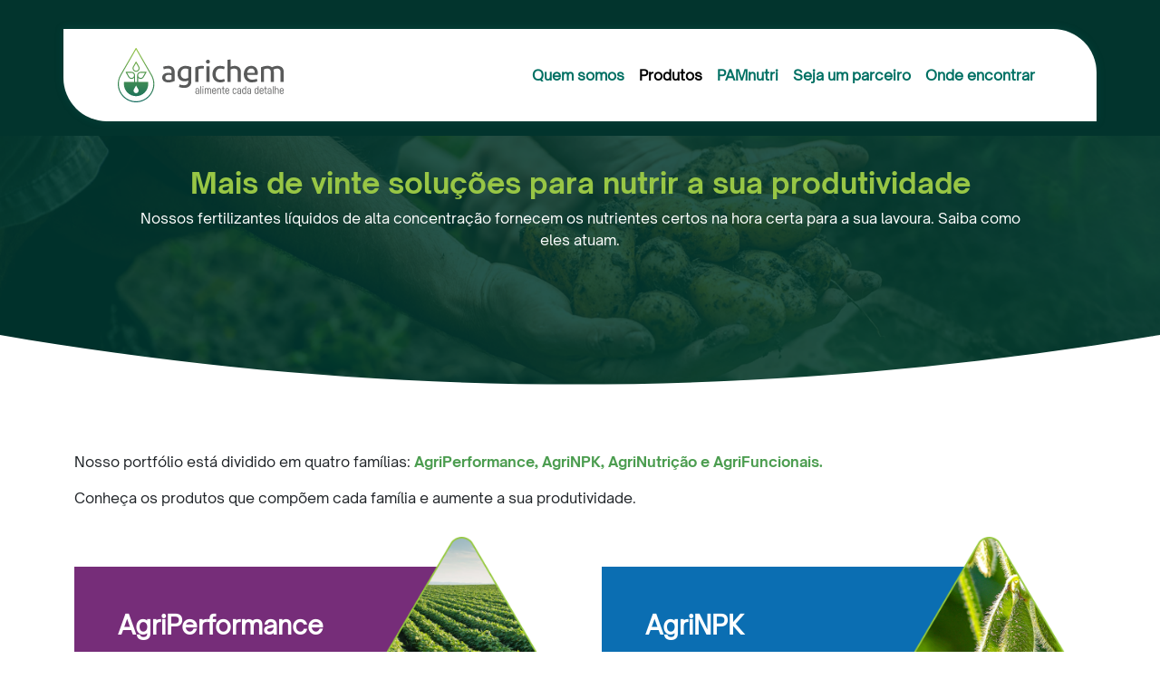

--- FILE ---
content_type: text/html; charset=UTF-8
request_url: https://www.agrichem.com.br/produtos
body_size: 6734
content:


<!-- THEME DEBUG -->
<!-- THEME HOOK: 'html' -->
<!-- FILE NAME SUGGESTIONS:
   ▪️ html--node--15.html.twig
   ▪️ html--node--%.html.twig
   ▪️ html--node.html.twig
   ✅ html.html.twig
-->
<!-- BEGIN OUTPUT from 'themes/contrib/bootstrap5/templates/layout/html.html.twig' -->

<!DOCTYPE html>
<html lang="pt-br" dir="ltr" class="h-100">
  <head>
    <meta charset="utf-8" />
<script>(function(w,d,s,l,i){w[l]=w[l]||[];w[l].push({'gtm.start':
new Date().getTime(),event:'gtm.js'});var f=d.getElementsByTagName(s)[0],
j=d.createElement(s),dl=l!='dataLayer'?'&amp;l='+l:'';j.async=true;j.src=
'https://www.googletagmanager.com/gtm.js?id='+i+dl;f.parentNode.insertBefore(j,f);
})(window,document,'script','dataLayer','GTM-WJ63DC97');
</script>
<meta name="description" content="Nossos fertilizantes líquidos de alta concentração fornecem os nutrientes certos na hora certa para a sua lavoura. Saiba como eles atuam." />
<meta name="abstract" content="Nossos fertilizantes líquidos de alta concentração fornecem os nutrientes certos na hora certa para a sua lavoura. Saiba como eles atuam." />
<meta name="keywords" content="Adubos, Fertilizantes, Químicos, Cultivo, Tecnologia" />
<link rel="canonical" href="http://www.agrichem.com.br/produtos" />
<meta name="robots" content="max-image-preview:large" />
<link rel="image_src" href="/themes/custom/agrichem/metatags.png" />
<meta name="Generator" content="Drupal 11 (https://www.drupal.org)" />
<meta name="MobileOptimized" content="width" />
<meta name="HandheldFriendly" content="true" />
<meta name="viewport" content="width=device-width, initial-scale=1.0" />
<link rel="icon" href="/themes/custom/agrichem/favicon.ico" type="image/vnd.microsoft.icon" />
<meta name="adopt-website-id" content="e21f55d5-1c41-4476-969c-006a9ee5a1ea" />
<script src="//tag.goadopt.io/injector.js?website_code=e21f55d5-1c41-4476-969c-006a9ee5a1ea" class="adopt-injector"></script>

    <title>Produtos | Agrichem</title>
    <link rel="stylesheet" media="all" href="/core/themes/stable9/css/system/components/align.module.css?t3imvr" />
<link rel="stylesheet" media="all" href="/core/themes/stable9/css/system/components/container-inline.module.css?t3imvr" />
<link rel="stylesheet" media="all" href="/core/themes/stable9/css/system/components/clearfix.module.css?t3imvr" />
<link rel="stylesheet" media="all" href="/core/themes/stable9/css/system/components/hidden.module.css?t3imvr" />
<link rel="stylesheet" media="all" href="/core/themes/stable9/css/system/components/item-list.module.css?t3imvr" />
<link rel="stylesheet" media="all" href="/core/themes/stable9/css/system/components/js.module.css?t3imvr" />
<link rel="stylesheet" media="all" href="/core/themes/stable9/css/system/components/position-container.module.css?t3imvr" />
<link rel="stylesheet" media="all" href="/core/themes/stable9/css/system/components/reset-appearance.module.css?t3imvr" />
<link rel="stylesheet" media="all" href="/core/themes/stable9/css/views/views.module.css?t3imvr" />
<link rel="stylesheet" media="all" href="/modules/contrib/paragraphs/css/paragraphs.unpublished.css?t3imvr" />
<link rel="stylesheet" media="all" href="/core/themes/stable9/css/core/assets/vendor/normalize-css/normalize.css?t3imvr" />
<link rel="stylesheet" media="all" href="/themes/contrib/bootstrap5/css/components/action-links.css?t3imvr" />
<link rel="stylesheet" media="all" href="/themes/contrib/bootstrap5/css/components/breadcrumb.css?t3imvr" />
<link rel="stylesheet" media="all" href="/themes/contrib/bootstrap5/css/components/container-inline.css?t3imvr" />
<link rel="stylesheet" media="all" href="/themes/contrib/bootstrap5/css/components/details.css?t3imvr" />
<link rel="stylesheet" media="all" href="/themes/contrib/bootstrap5/css/components/exposed-filters.css?t3imvr" />
<link rel="stylesheet" media="all" href="/themes/contrib/bootstrap5/css/components/field.css?t3imvr" />
<link rel="stylesheet" media="all" href="/themes/contrib/bootstrap5/css/components/form.css?t3imvr" />
<link rel="stylesheet" media="all" href="/themes/contrib/bootstrap5/css/components/icons.css?t3imvr" />
<link rel="stylesheet" media="all" href="/themes/contrib/bootstrap5/css/components/inline-form.css?t3imvr" />
<link rel="stylesheet" media="all" href="/themes/contrib/bootstrap5/css/components/item-list.css?t3imvr" />
<link rel="stylesheet" media="all" href="/themes/contrib/bootstrap5/css/components/links.css?t3imvr" />
<link rel="stylesheet" media="all" href="/themes/contrib/bootstrap5/css/components/menu.css?t3imvr" />
<link rel="stylesheet" media="all" href="/themes/contrib/bootstrap5/css/components/more-link.css?t3imvr" />
<link rel="stylesheet" media="all" href="/themes/contrib/bootstrap5/css/components/pager.css?t3imvr" />
<link rel="stylesheet" media="all" href="/themes/contrib/bootstrap5/css/components/tabledrag.css?t3imvr" />
<link rel="stylesheet" media="all" href="/themes/contrib/bootstrap5/css/components/tableselect.css?t3imvr" />
<link rel="stylesheet" media="all" href="/themes/contrib/bootstrap5/css/components/tablesort.css?t3imvr" />
<link rel="stylesheet" media="all" href="/themes/contrib/bootstrap5/css/components/textarea.css?t3imvr" />
<link rel="stylesheet" media="all" href="/themes/contrib/bootstrap5/css/components/ui-dialog.css?t3imvr" />
<link rel="stylesheet" media="all" href="/themes/contrib/bootstrap5/css/components/messages.css?t3imvr" />
<link rel="stylesheet" media="all" href="/themes/contrib/bootstrap5/css/components/node.css?t3imvr" />
<link rel="stylesheet" media="all" href="/themes/custom/agrichem/css/style.css?t3imvr" />
<link rel="stylesheet" media="all" href="https://unpkg.com/@phosphor-icons/web@2.1.1/src/thin/style.css" />
<link rel="stylesheet" media="all" href="https://unpkg.com/@phosphor-icons/web@2.1.1/src/light/style.css" />
<link rel="stylesheet" media="all" href="https://unpkg.com/@phosphor-icons/web@2.1.1/src/regular/style.css" />
<link rel="stylesheet" media="all" href="https://unpkg.com/@phosphor-icons/web@2.1.1/src/bold/style.css" />
<link rel="stylesheet" media="all" href="https://unpkg.com/@phosphor-icons/web@2.1.1/src/fill/style.css" />
<link rel="stylesheet" media="all" href="https://unpkg.com/@phosphor-icons/web@2.1.1/src/duotone/style.css" />

    
  </head>
  <body class="path-node page-node-type-pagina   d-flex flex-column h-100">
        <div class="visually-hidden-focusable skip-link p-3 container">
      <a href="#main-content" class="p-2">
        Pular para o conteúdo principal
      </a>
    </div>
    <noscript><iframe src="https://www.googletagmanager.com/ns.html?id=GTM-WJ63DC97" height="0" width="0" style="display:none;visibility:hidden;"></iframe>
</noscript>
    

<!-- THEME DEBUG -->
<!-- THEME HOOK: 'off_canvas_page_wrapper' -->
<!-- BEGIN OUTPUT from 'themes/contrib/bootstrap5/templates/content/off-canvas-page-wrapper.html.twig' -->
  <div class="dialog-off-canvas-main-canvas d-flex flex-column h-100" data-off-canvas-main-canvas>
    

<!-- THEME DEBUG -->
<!-- THEME HOOK: 'page' -->
<!-- FILE NAME SUGGESTIONS:
   ▪️ page--node--15.html.twig
   ▪️ page--node--%.html.twig
   ▪️ page--node.html.twig
   ✅ page.html.twig
-->
<!-- 💡 BEGIN CUSTOM TEMPLATE OUTPUT from 'themes/custom/agrichem/templates/layout/page.html.twig' -->


<header>
	

<!-- THEME DEBUG -->
<!-- THEME HOOK: 'region' -->
<!-- FILE NAME SUGGESTIONS:
   ▪️ region--header.html.twig
   ✅ region.html.twig
-->
<!-- BEGIN OUTPUT from 'themes/contrib/bootstrap5/templates/layout/region.html.twig' -->
  <div class="region region-header">
    

<!-- THEME DEBUG -->
<!-- THEME HOOK: 'block' -->
<!-- FILE NAME SUGGESTIONS:
   ▪️ block--agrichem-customtags.html.twig
   ▪️ block--block-content--d857440c-438c-4bee-98d5-747538175197.html.twig
   ▪️ block--block-content--id-view--agrichem-customtags--full.html.twig
   ▪️ block--block-content--id--agrichem-customtags.html.twig
   ▪️ block--block-content--view-type--basic--full.html.twig
   ▪️ block--block-content--type--basic.html.twig
   ▪️ block--block-content--view--full.html.twig
   ▪️ block--block-content.html.twig
   ✅ block.html.twig
-->
<!-- BEGIN OUTPUT from 'themes/contrib/bootstrap5/templates/block/block.html.twig' -->
<div id="block-agrichem-customtags" class="block block-block-content block-block-contentd857440c-438c-4bee-98d5-747538175197">
  
    
      

<!-- THEME DEBUG -->
<!-- THEME HOOK: 'field' -->
<!-- FILE NAME SUGGESTIONS:
   ▪️ field--block-content--body--basic.html.twig
   ▪️ field--block-content--body.html.twig
   ▪️ field--block-content--basic.html.twig
   ▪️ field--body.html.twig
   ✅ field--text-with-summary.html.twig
   ▪️ field.html.twig
-->
<!-- BEGIN OUTPUT from 'themes/contrib/bootstrap5/templates/field/field--text-with-summary.html.twig' -->

            <div class="clearfix text-formatted field field--name-body field--type-text-with-summary field--label-hidden field__item"><style>
.whatsapp-button { display: none; }
</style>

<script>

        function adicionarMetaTag() {
            // Cria a meta tag
            var metaTagCSP = document.createElement('meta');
            metaTagCSP.setAttribute('http-equiv', 'Content-Security-Policy');
            metaTagCSP.setAttribute('content', 'upgrade-insecure-requests');

            // Adiciona a meta tag ao head da página
            document.head.appendChild(metaTagCSP);

            var metaTagGoogle = document.createElement('meta');
            metaTagGoogle.name = 'google-site-verification';
            metaTagGoogle.content = '3-UzIUoyNfoB-xOke8yILkbuW3KC7vkFWZu0pVHLHKY';

            // Adiciona a tag ao head do documento
            document.head.appendChild(metaTagGoogle);
        }

document.addEventListener('DOMContentLoaded', function() {
   adicionarMetaTag();
});


        
</script></div>
      
<!-- END OUTPUT from 'themes/contrib/bootstrap5/templates/field/field--text-with-summary.html.twig' -->


  </div>

<!-- END OUTPUT from 'themes/contrib/bootstrap5/templates/block/block.html.twig' -->


  </div>

<!-- END OUTPUT from 'themes/contrib/bootstrap5/templates/layout/region.html.twig' -->



			<nav class="navbar navbar-expand-lg container navbar-light text-dark ">
			<div class="container d-flex">
				

<!-- THEME DEBUG -->
<!-- THEME HOOK: 'region' -->
<!-- FILE NAME SUGGESTIONS:
   ▪️ region--nav-branding.html.twig
   ✅ region.html.twig
-->
<!-- BEGIN OUTPUT from 'themes/contrib/bootstrap5/templates/layout/region.html.twig' -->
  <div class="region region-nav-branding">
    

<!-- THEME DEBUG -->
<!-- THEME HOOK: 'block' -->
<!-- FILE NAME SUGGESTIONS:
   ▪️ block--agrichem-branding.html.twig
   ✅ block--system-branding-block.html.twig
   ▪️ block--system.html.twig
   ▪️ block.html.twig
-->
<!-- BEGIN OUTPUT from 'themes/contrib/bootstrap5/templates/block/block--system-branding-block.html.twig' -->
<div id="block-agrichem-branding" class="block block-system block-system-branding-block">
  
    
  <div class="navbar-brand d-flex align-items-center">

    <a href="/" title="Início" rel="home" class="site-logo d-block">
    <img src="/themes/custom/agrichem/logo.svg" alt="Início" fetchpriority="high" />
  </a>
  
  <div>
    
      </div>
</div>
</div>

<!-- END OUTPUT from 'themes/contrib/bootstrap5/templates/block/block--system-branding-block.html.twig' -->


  </div>

<!-- END OUTPUT from 'themes/contrib/bootstrap5/templates/layout/region.html.twig' -->



									<button class="navbar-toggler collapsed" type="button" data-bs-toggle="collapse" data-bs-target="#navbarSupportedContent" aria-controls="navbarSupportedContent" aria-expanded="false" aria-label="Toggle navigation">
						<span class="navbar-toggler-icon"></span>
					</button>

					<div class="collapse navbar-collapse justify-content-md-end" id="navbarSupportedContent">
						

<!-- THEME DEBUG -->
<!-- THEME HOOK: 'region' -->
<!-- FILE NAME SUGGESTIONS:
   ▪️ region--nav-main.html.twig
   ✅ region.html.twig
-->
<!-- BEGIN OUTPUT from 'themes/contrib/bootstrap5/templates/layout/region.html.twig' -->
  <div class="region region-nav-main">
    

<!-- THEME DEBUG -->
<!-- THEME HOOK: 'block' -->
<!-- FILE NAME SUGGESTIONS:
   ▪️ block--agrichem-main-navigation.html.twig
   ▪️ block--system-menu-block--main.html.twig
   ✅ block--system-menu-block.html.twig
   ▪️ block--system.html.twig
   ▪️ block.html.twig
-->
<!-- BEGIN OUTPUT from 'themes/contrib/bootstrap5/templates/block/block--system-menu-block.html.twig' -->
<nav role="navigation" aria-labelledby="block-agrichem-main-navigation-menu" id="block-agrichem-main-navigation" class="block block-menu navigation menu--main">
            
  <h5 class="visually-hidden" id="block-agrichem-main-navigation-menu">Navegação principal</h5>
  

        

<!-- THEME DEBUG -->
<!-- THEME HOOK: 'menu__main' -->
<!-- FILE NAME SUGGESTIONS:
   ✅ menu--main.html.twig
   ▪️ menu--nav-main.html.twig
   ▪️ menu--main--nav-main.html.twig
   ✅ menu--main.html.twig
   ▪️ menu.html.twig
-->
<!-- BEGIN OUTPUT from 'themes/contrib/bootstrap5/templates/navigation/menu--main.html.twig' -->

            <ul data-block="nav_main" class="navbar-nav justify-content-end flex-wrap nav-level-0">
                    <li class="nav-item">
          <a href="/quem-somos" class="nav-link" data-drupal-link-system-path="node/8">Quem somos</a>
      </li>

                    <li class="nav-item">
          <a href="/produtos" class="nav-link active is-active" data-drupal-link-system-path="node/15" aria-current="page">Produtos</a>
      </li>

                    <li class="nav-item">
          <a href="/pamnutri" class="nav-link" data-drupal-link-system-path="node/4">PAMnutri</a>
      </li>

                    <li class="nav-item">
          <a href="/seja-um-parceiro" class="nav-link" data-drupal-link-system-path="node/6">Seja um parceiro</a>
      </li>

                    <li class="nav-item">
          <a href="/onde-encontrar" class="nav-link" data-drupal-link-system-path="node/11">Onde encontrar</a>
      </li>

        </ul>
  



<!-- END OUTPUT from 'themes/contrib/bootstrap5/templates/navigation/menu--main.html.twig' -->


  </nav>

<!-- END OUTPUT from 'themes/contrib/bootstrap5/templates/block/block--system-menu-block.html.twig' -->


  </div>

<!-- END OUTPUT from 'themes/contrib/bootstrap5/templates/layout/region.html.twig' -->


						
					</div>
							</div>
		</nav>
	
</header>

<main role="main">
	<a id="main-content" tabindex="-1"></a>
	

<!-- THEME DEBUG -->
<!-- THEME HOOK: 'region' -->
<!-- FILE NAME SUGGESTIONS:
   ▪️ region--content.html.twig
   ✅ region.html.twig
-->
<!-- BEGIN OUTPUT from 'themes/contrib/bootstrap5/templates/layout/region.html.twig' -->
  <div class="region region-content">
    

<!-- THEME DEBUG -->
<!-- THEME HOOK: 'block' -->
<!-- FILE NAME SUGGESTIONS:
   ▪️ block--agrichem-messages.html.twig
   ✅ block--system-messages-block.html.twig
   ▪️ block--system.html.twig
   ▪️ block.html.twig
-->
<!-- BEGIN OUTPUT from 'core/themes/stable9/templates/block/block--system-messages-block.html.twig' -->
<div data-drupal-messages-fallback class="hidden"></div>

<!-- END OUTPUT from 'core/themes/stable9/templates/block/block--system-messages-block.html.twig' -->



<!-- THEME DEBUG -->
<!-- THEME HOOK: 'block' -->
<!-- FILE NAME SUGGESTIONS:
   ▪️ block--agrichem-page-title.html.twig
   ▪️ block--page-title-block.html.twig
   ▪️ block--core.html.twig
   ✅ block.html.twig
-->
<!-- BEGIN OUTPUT from 'themes/contrib/bootstrap5/templates/block/block.html.twig' -->
<div id="block-agrichem-page-title" class="block block-core block-page-title-block">
  
    
      

<!-- THEME DEBUG -->
<!-- THEME HOOK: 'page_title' -->
<!-- BEGIN OUTPUT from 'themes/contrib/bootstrap5/templates/content/page-title.html.twig' -->

<h1>

<!-- THEME DEBUG -->
<!-- THEME HOOK: 'field' -->
<!-- FILE NAME SUGGESTIONS:
   ▪️ field--node--title--pagina.html.twig
   ✅ field--node--title.html.twig
   ▪️ field--node--pagina.html.twig
   ▪️ field--title.html.twig
   ▪️ field--string.html.twig
   ▪️ field.html.twig
-->
<!-- BEGIN OUTPUT from 'themes/contrib/bootstrap5/templates/field/field--node--title.html.twig' -->
<span class="field field--name-title field--type-string field--label-hidden">Produtos</span>

<!-- END OUTPUT from 'themes/contrib/bootstrap5/templates/field/field--node--title.html.twig' -->

</h1>


<!-- END OUTPUT from 'themes/contrib/bootstrap5/templates/content/page-title.html.twig' -->


  </div>

<!-- END OUTPUT from 'themes/contrib/bootstrap5/templates/block/block.html.twig' -->



<!-- THEME DEBUG -->
<!-- THEME HOOK: 'block' -->
<!-- FILE NAME SUGGESTIONS:
   ▪️ block--agrichem-content.html.twig
   ▪️ block--system-main-block.html.twig
   ▪️ block--system.html.twig
   ✅ block.html.twig
-->
<!-- BEGIN OUTPUT from 'themes/contrib/bootstrap5/templates/block/block.html.twig' -->
<div id="block-agrichem-content" class="block block-system block-system-main-block">
  
    
      

<!-- THEME DEBUG -->
<!-- THEME HOOK: 'node' -->
<!-- FILE NAME SUGGESTIONS:
   ▪️ node--15--full.html.twig
   ▪️ node--15.html.twig
   ▪️ node--pagina--full.html.twig
   ▪️ node--pagina.html.twig
   ▪️ node--full.html.twig
   ✅ node.html.twig
-->
<!-- BEGIN OUTPUT from 'themes/contrib/bootstrap5/templates/content/node.html.twig' -->

<article class="node node--type-pagina node--view-mode-full">

  
    

  
  <div class="node__content">
    

<!-- THEME DEBUG -->
<!-- THEME HOOK: 'links__node' -->
<!-- FILE NAME SUGGESTIONS:
   ✅ links--node.html.twig
   ✅ links--node.html.twig
   ▪️ links.html.twig
-->
<!-- BEGIN OUTPUT from 'themes/contrib/bootstrap5/templates/content/links--node.html.twig' -->

<!-- END OUTPUT from 'themes/contrib/bootstrap5/templates/content/links--node.html.twig' -->



<!-- THEME DEBUG -->
<!-- THEME HOOK: 'field' -->
<!-- FILE NAME SUGGESTIONS:
   ▪️ field--node--field-bloco--pagina.html.twig
   ▪️ field--node--field-bloco.html.twig
   ▪️ field--node--pagina.html.twig
   ▪️ field--field-bloco.html.twig
   ▪️ field--entity-reference-revisions.html.twig
   ✅ field.html.twig
-->
<!-- BEGIN OUTPUT from 'themes/contrib/bootstrap5/templates/field/field.html.twig' -->

      <div class="field field--name-field-bloco field--type-entity-reference-revisions field--label-hidden field__items">
              <div class="field__item">

<!-- THEME DEBUG -->
<!-- THEME HOOK: 'paragraph' -->
<!-- FILE NAME SUGGESTIONS:
   ▪️ paragraph--testeira--default.html.twig
   ✅ paragraph--testeira.html.twig
   ▪️ paragraph--default.html.twig
   ▪️ paragraph.html.twig
-->
<!-- 💡 BEGIN CUSTOM TEMPLATE OUTPUT from 'themes/custom/agrichem/templates/paragraph/paragraph--testeira.html.twig' -->

					
<div class="testeira mb-5 paragraph paragraph--type--testeira paragraph--view-mode-- " style="background-image: url(/sites/default/files/2024-01/testeira_produtos_1.png);">
	<div class="container">
		<div class="row d-flex align-items-center">
			<div class="col-xl-12 col-lg-12 col-md-12 col-sm-12 col-12">
									<h2 class="titulo text-center">Mais de vinte soluções para nutrir a sua produtividade</h2>
				
									<p class="subtitulo text-center">Nossos fertilizantes líquidos de alta concentração fornecem os nutrientes certos na hora certa para a sua lavoura. Saiba como eles atuam.</p>
							</div>
		</div>
	</div>
</div>

<!-- END CUSTOM TEMPLATE OUTPUT from 'themes/custom/agrichem/templates/paragraph/paragraph--testeira.html.twig' -->

</div>
              <div class="field__item">

<!-- THEME DEBUG -->
<!-- THEME HOOK: 'paragraph' -->
<!-- FILE NAME SUGGESTIONS:
   ▪️ paragraph--texto--default.html.twig
   ✅ paragraph--texto.html.twig
   ▪️ paragraph--default.html.twig
   ▪️ paragraph.html.twig
-->
<!-- 💡 BEGIN CUSTOM TEMPLATE OUTPUT from 'themes/custom/agrichem/templates/paragraph/paragraph--texto.html.twig' -->

<div class="paragraph paragraph--type--texto paragraph--view-mode--">
	<div class="container">
		<div class="row bloco-texto">
			<div class="col-xxl-12 col-lg-12 col-md-12 col-sm-12 col-12 mb-5">
									<p>Nosso portfólio está dividido em quatro famílias: <strong>AgriPerformance, AgriNPK, AgriNutrição e AgriFuncionais.&nbsp;</strong></p><p>Conheça os produtos que compõem cada família e aumente a sua produtividade.</p>
							</div>
		</div>
	</div>
</div>

<!-- END CUSTOM TEMPLATE OUTPUT from 'themes/custom/agrichem/templates/paragraph/paragraph--texto.html.twig' -->

</div>
              <div class="field__item">

<!-- THEME DEBUG -->
<!-- THEME HOOK: 'paragraph' -->
<!-- FILE NAME SUGGESTIONS:
   ▪️ paragraph--visualizacoes--default.html.twig
   ▪️ paragraph--visualizacoes.html.twig
   ▪️ paragraph--default.html.twig
   ✅ paragraph.html.twig
-->
<!-- BEGIN OUTPUT from 'modules/contrib/paragraphs/templates/paragraph.html.twig' -->
  <div class="paragraph paragraph--type--visualizacoes paragraph--view-mode--default">
          

<!-- THEME DEBUG -->
<!-- THEME HOOK: 'field' -->
<!-- FILE NAME SUGGESTIONS:
   ▪️ field--paragraph--field-visualizacao--visualizacoes.html.twig
   ▪️ field--paragraph--field-visualizacao.html.twig
   ▪️ field--paragraph--visualizacoes.html.twig
   ▪️ field--field-visualizacao.html.twig
   ▪️ field--viewsreference.html.twig
   ✅ field.html.twig
-->
<!-- BEGIN OUTPUT from 'themes/contrib/bootstrap5/templates/field/field.html.twig' -->

            <div class="field field--name-field-visualizacao field--type-viewsreference field--label-hidden field__item">

<!-- THEME DEBUG -->
<!-- THEME HOOK: 'container' -->
<!-- BEGIN OUTPUT from 'themes/contrib/bootstrap5/templates/form/container.html.twig' -->
<div class="views-element-container">

<!-- THEME DEBUG -->
<!-- THEME HOOK: 'views_view' -->
<!-- BEGIN OUTPUT from 'themes/contrib/bootstrap5/templates/views/views-view.html.twig' -->
<div class="container gx-0 view view-produtos view-id-produtos view-display-id-bloco_produtos js-view-dom-id-81e3b8c452398d034f8cf17bd221ec704cf83ad6eb32660b1a17f2e498e1fec1">
  
    
      
      <div class="view-content">
      

<!-- THEME DEBUG -->
<!-- THEME HOOK: 'views_bootstrap_grid' -->
<!-- FILE NAME SUGGESTIONS:
   ▪️ views-bootstrap-grid--produtos--bloco-produtos.html.twig
   ▪️ views-bootstrap-grid--bloco-produtos.html.twig
   ▪️ views-bootstrap-grid--produtos.html.twig
   ✅ views-bootstrap-grid.html.twig
-->
<!-- BEGIN OUTPUT from 'modules/contrib/views_bootstrap/templates/views-bootstrap-grid.html.twig' -->
<div id="views-bootstrap-produtos-bloco-produtos"  class="grid views-view-grid row">
          <div class="col-12 col-sm-12 col-md-12 col-lg-6 col-xl-6 col-xxl-6">

<!-- THEME DEBUG -->
<!-- THEME HOOK: 'node' -->
<!-- FILE NAME SUGGESTIONS:
   ▪️ node--view--produtos--bloco-produtos.html.twig
   ▪️ node--view--produtos.html.twig
   ▪️ node--16--teaser.html.twig
   ▪️ node--16.html.twig
   ✅ node--produto--teaser.html.twig
   ▪️ node--produto.html.twig
   ▪️ node--teaser.html.twig
   ▪️ node.html.twig
-->
<!-- 💡 BEGIN CUSTOM TEMPLATE OUTPUT from 'themes/custom/agrichem/templates/content/node--produto--teaser.html.twig' -->

<article class="node node--type--produto node--view-mode--teaser">
	<div class="container produto-teaser">
		<div class="texto p-md-5 p-4" style="background-color:#762D79; ">

							<h3 class="titulo">

<!-- THEME DEBUG -->
<!-- THEME HOOK: 'field' -->
<!-- FILE NAME SUGGESTIONS:
   ▪️ field--node--title--produto.html.twig
   ✅ field--node--title.html.twig
   ▪️ field--node--produto.html.twig
   ▪️ field--title.html.twig
   ▪️ field--string.html.twig
   ▪️ field.html.twig
-->
<!-- BEGIN OUTPUT from 'themes/contrib/bootstrap5/templates/field/field--node--title.html.twig' -->
<span class="field field--name-title field--type-string field--label-hidden">AgriPerformance</span>

<!-- END OUTPUT from 'themes/contrib/bootstrap5/templates/field/field--node--title.html.twig' -->

</h3>
			
							<div class="mb-3">Força máxima para a sua lavoura!</div>
			
			<a href="/produtos/agriperformance" class="btn botao m-0">Conheça</a>
		</div>
		<div class="imagem">
															<img src="/sites/default/files/2024-01/gt_agriperformance.png" class="img-fluid" alt="Imagem de uma gota">
					</div>
	</div>
</article>

<!-- END CUSTOM TEMPLATE OUTPUT from 'themes/custom/agrichem/templates/content/node--produto--teaser.html.twig' -->

</div>
          <div class="col-12 col-sm-12 col-md-12 col-lg-6 col-xl-6 col-xxl-6">

<!-- THEME DEBUG -->
<!-- THEME HOOK: 'node' -->
<!-- FILE NAME SUGGESTIONS:
   ▪️ node--view--produtos--bloco-produtos.html.twig
   ▪️ node--view--produtos.html.twig
   ▪️ node--9--teaser.html.twig
   ▪️ node--9.html.twig
   ✅ node--produto--teaser.html.twig
   ▪️ node--produto.html.twig
   ▪️ node--teaser.html.twig
   ▪️ node.html.twig
-->
<!-- 💡 BEGIN CUSTOM TEMPLATE OUTPUT from 'themes/custom/agrichem/templates/content/node--produto--teaser.html.twig' -->

<article class="node node--type--produto node--view-mode--teaser">
	<div class="container produto-teaser">
		<div class="texto p-md-5 p-4" style="background-color:#0B6EB2; ">

							<h3 class="titulo">

<!-- THEME DEBUG -->
<!-- THEME HOOK: 'field' -->
<!-- FILE NAME SUGGESTIONS:
   ▪️ field--node--title--produto.html.twig
   ✅ field--node--title.html.twig
   ▪️ field--node--produto.html.twig
   ▪️ field--title.html.twig
   ▪️ field--string.html.twig
   ▪️ field.html.twig
-->
<!-- BEGIN OUTPUT from 'themes/contrib/bootstrap5/templates/field/field--node--title.html.twig' -->
<span class="field field--name-title field--type-string field--label-hidden">AgriNPK</span>

<!-- END OUTPUT from 'themes/contrib/bootstrap5/templates/field/field--node--title.html.twig' -->

</h3>
			
							<div class="mb-3">Nutrição quando a planta mais precisa</div>
			
			<a href="/produtos/agrinpk" class="btn botao m-0">Conheça</a>
		</div>
		<div class="imagem">
															<img src="/sites/default/files/2024-01/gt_agrinpk.png" class="img-fluid" alt="Imagem de uma gota">
					</div>
	</div>
</article>

<!-- END CUSTOM TEMPLATE OUTPUT from 'themes/custom/agrichem/templates/content/node--produto--teaser.html.twig' -->

</div>
          <div class="col-12 col-sm-12 col-md-12 col-lg-6 col-xl-6 col-xxl-6">

<!-- THEME DEBUG -->
<!-- THEME HOOK: 'node' -->
<!-- FILE NAME SUGGESTIONS:
   ▪️ node--view--produtos--bloco-produtos.html.twig
   ▪️ node--view--produtos.html.twig
   ▪️ node--13--teaser.html.twig
   ▪️ node--13.html.twig
   ✅ node--produto--teaser.html.twig
   ▪️ node--produto.html.twig
   ▪️ node--teaser.html.twig
   ▪️ node.html.twig
-->
<!-- 💡 BEGIN CUSTOM TEMPLATE OUTPUT from 'themes/custom/agrichem/templates/content/node--produto--teaser.html.twig' -->

<article class="node node--type--produto node--view-mode--teaser">
	<div class="container produto-teaser">
		<div class="texto p-md-5 p-4" style="background-color:#EE7B00; ">

							<h3 class="titulo">

<!-- THEME DEBUG -->
<!-- THEME HOOK: 'field' -->
<!-- FILE NAME SUGGESTIONS:
   ▪️ field--node--title--produto.html.twig
   ✅ field--node--title.html.twig
   ▪️ field--node--produto.html.twig
   ▪️ field--title.html.twig
   ▪️ field--string.html.twig
   ▪️ field.html.twig
-->
<!-- BEGIN OUTPUT from 'themes/contrib/bootstrap5/templates/field/field--node--title.html.twig' -->
<span class="field field--name-title field--type-string field--label-hidden">AgriNutrição</span>

<!-- END OUTPUT from 'themes/contrib/bootstrap5/templates/field/field--node--title.html.twig' -->

</h3>
			
							<div class="mb-3">Nutrição precisa para máxima absorção!</div>
			
			<a href="/produtos/agrinutricao" class="btn botao m-0">Conheça</a>
		</div>
		<div class="imagem">
															<img src="/sites/default/files/2024-01/gt_agrinutricao.png" class="img-fluid" alt="Imagem de uma gota">
					</div>
	</div>
</article>

<!-- END CUSTOM TEMPLATE OUTPUT from 'themes/custom/agrichem/templates/content/node--produto--teaser.html.twig' -->

</div>
          <div class="col-12 col-sm-12 col-md-12 col-lg-6 col-xl-6 col-xxl-6">

<!-- THEME DEBUG -->
<!-- THEME HOOK: 'node' -->
<!-- FILE NAME SUGGESTIONS:
   ▪️ node--view--produtos--bloco-produtos.html.twig
   ▪️ node--view--produtos.html.twig
   ▪️ node--17--teaser.html.twig
   ▪️ node--17.html.twig
   ✅ node--produto--teaser.html.twig
   ▪️ node--produto.html.twig
   ▪️ node--teaser.html.twig
   ▪️ node.html.twig
-->
<!-- 💡 BEGIN CUSTOM TEMPLATE OUTPUT from 'themes/custom/agrichem/templates/content/node--produto--teaser.html.twig' -->

<article class="node node--type--produto node--view-mode--teaser">
	<div class="container produto-teaser">
		<div class="texto p-md-5 p-4" style="background-color:#955418; ">

							<h3 class="titulo">

<!-- THEME DEBUG -->
<!-- THEME HOOK: 'field' -->
<!-- FILE NAME SUGGESTIONS:
   ▪️ field--node--title--produto.html.twig
   ✅ field--node--title.html.twig
   ▪️ field--node--produto.html.twig
   ▪️ field--title.html.twig
   ▪️ field--string.html.twig
   ▪️ field.html.twig
-->
<!-- BEGIN OUTPUT from 'themes/contrib/bootstrap5/templates/field/field--node--title.html.twig' -->
<span class="field field--name-title field--type-string field--label-hidden">AgriFuncionais</span>

<!-- END OUTPUT from 'themes/contrib/bootstrap5/templates/field/field--node--title.html.twig' -->

</h3>
			
							<div class="mb-3">Tecnologia certa para cada aplicação</div>
			
			<a href="/produtos/agrifuncionais" class="btn botao m-0">Conheça</a>
		</div>
		<div class="imagem">
															<img src="/sites/default/files/2024-01/gt_agrifuncionais.png" class="img-fluid" alt="Imagem de uma gota">
					</div>
	</div>
</article>

<!-- END CUSTOM TEMPLATE OUTPUT from 'themes/custom/agrichem/templates/content/node--produto--teaser.html.twig' -->

</div>
    </div>

<!-- END OUTPUT from 'modules/contrib/views_bootstrap/templates/views-bootstrap-grid.html.twig' -->


    </div>
  
          </div>

<!-- END OUTPUT from 'themes/contrib/bootstrap5/templates/views/views-view.html.twig' -->

</div>

<!-- END OUTPUT from 'themes/contrib/bootstrap5/templates/form/container.html.twig' -->

</div>
      
<!-- END OUTPUT from 'themes/contrib/bootstrap5/templates/field/field.html.twig' -->


      </div>

<!-- END OUTPUT from 'modules/contrib/paragraphs/templates/paragraph.html.twig' -->

</div>
              <div class="field__item">

<!-- THEME DEBUG -->
<!-- THEME HOOK: 'paragraph' -->
<!-- FILE NAME SUGGESTIONS:
   ▪️ paragraph--botao--default.html.twig
   ✅ paragraph--botao.html.twig
   ▪️ paragraph--default.html.twig
   ▪️ paragraph.html.twig
-->
<!-- 💡 BEGIN CUSTOM TEMPLATE OUTPUT from 'themes/custom/agrichem/templates/paragraph/paragraph--botao.html.twig' -->

<div class="container">
	<div class="row my-5">
		<div class="col-xxl-12 col-lg-12 col-md-12 col-sm-12 col-12">
			<div class="text-center bloco-botao">
															<a href="https://www.agrichem.com.br/sites/default/files/2025-12/Agrichem-Portfolio-de-Produtos-2025_0.pdf" target="_blank" class="btn botao">
							BAIXAR PORTFÓLIO COMPLETO
						</a>
												</div>
		</div>
	</div>
</div>

<!-- END CUSTOM TEMPLATE OUTPUT from 'themes/custom/agrichem/templates/paragraph/paragraph--botao.html.twig' -->

</div>
          </div>
  
<!-- END OUTPUT from 'themes/contrib/bootstrap5/templates/field/field.html.twig' -->


  </div>

</article>

<!-- END OUTPUT from 'themes/contrib/bootstrap5/templates/content/node.html.twig' -->


  </div>

<!-- END OUTPUT from 'themes/contrib/bootstrap5/templates/block/block.html.twig' -->


  </div>

<!-- END OUTPUT from 'themes/contrib/bootstrap5/templates/layout/region.html.twig' -->


</main>

<footer class="  footer-dark text-light bg-primary">
	<div class="container">
		<div class="row">
							<div class="col-xl-4 col-lg-4 col-md-4 col-sm-12 col-12">
					

<!-- THEME DEBUG -->
<!-- THEME HOOK: 'region' -->
<!-- FILE NAME SUGGESTIONS:
   ▪️ region--bottom-first.html.twig
   ✅ region.html.twig
-->
<!-- BEGIN OUTPUT from 'themes/contrib/bootstrap5/templates/layout/region.html.twig' -->
  <div class="region region-bottom-first">
    

<!-- THEME DEBUG -->
<!-- THEME HOOK: 'block' -->
<!-- FILE NAME SUGGESTIONS:
   ▪️ block--agrichem-redessociais.html.twig
   ▪️ block--block-content--8cb43b0d-6b45-462c-b703-ce8edab56543.html.twig
   ▪️ block--block-content--id-view--agrichem-redessociais--full.html.twig
   ▪️ block--block-content--id--agrichem-redessociais.html.twig
   ▪️ block--block-content--view-type--basic--full.html.twig
   ▪️ block--block-content--type--basic.html.twig
   ▪️ block--block-content--view--full.html.twig
   ▪️ block--block-content.html.twig
   ✅ block.html.twig
-->
<!-- BEGIN OUTPUT from 'themes/contrib/bootstrap5/templates/block/block.html.twig' -->
<div id="block-agrichem-redessociais" class="block block-block-content block-block-content8cb43b0d-6b45-462c-b703-ce8edab56543">
  
    
      

<!-- THEME DEBUG -->
<!-- THEME HOOK: 'field' -->
<!-- FILE NAME SUGGESTIONS:
   ▪️ field--block-content--body--basic.html.twig
   ▪️ field--block-content--body.html.twig
   ▪️ field--block-content--basic.html.twig
   ▪️ field--body.html.twig
   ✅ field--text-with-summary.html.twig
   ▪️ field.html.twig
-->
<!-- BEGIN OUTPUT from 'themes/contrib/bootstrap5/templates/field/field--text-with-summary.html.twig' -->

            <div class="clearfix text-formatted field field--name-body field--type-text-with-summary field--label-hidden field__item"><div class="row redes-sociais">
    <div class="col-12 mb-3">
        <ul class="d-flex justify-content-md-start justify-content-center">
            <li>
                <a href="https://www.instagram.com/agrichembrasil/" target="_blank" rel="noopener noreferrer">
                    <i class="ph ph-instagram-logo"></i>
                </a>
            </li>
            <li>
                <a href="https://www.facebook.com/agrichembrasil" target="_blank" rel="noopener noreferrer">
                    <i class="ph ph-facebook-logo"></i>
                </a>
            </li>
            <li>
                <a href="https://www.linkedin.com/company/agrichemdobrasil/" target="_blank" rel="noopener noreferrer">
                    <i class="ph ph-linkedin-logo"></i>
                </a>
            </li>
        </ul>
    </div>
</div>
<div class="row nutrien">
    <div class="col-12">
        <a href="https://nutrien.com.br" target="_blank" rel="noopener noreferrer">
            <p class="text-md-start text-center">
                Agrichem é uma marca da Nutrien®
            </p>
        </a>
    </div>
</div></div>
      
<!-- END OUTPUT from 'themes/contrib/bootstrap5/templates/field/field--text-with-summary.html.twig' -->


  </div>

<!-- END OUTPUT from 'themes/contrib/bootstrap5/templates/block/block.html.twig' -->


  </div>

<!-- END OUTPUT from 'themes/contrib/bootstrap5/templates/layout/region.html.twig' -->


				</div>
										<div class="col-xl-4 col-lg-4 col-md-4 col-sm-12 col-12">
					

<!-- THEME DEBUG -->
<!-- THEME HOOK: 'region' -->
<!-- FILE NAME SUGGESTIONS:
   ▪️ region--bottom-second.html.twig
   ✅ region.html.twig
-->
<!-- BEGIN OUTPUT from 'themes/contrib/bootstrap5/templates/layout/region.html.twig' -->
  <div class="region region-bottom-second">
    

<!-- THEME DEBUG -->
<!-- THEME HOOK: 'block' -->
<!-- FILE NAME SUGGESTIONS:
   ▪️ block--agrichem-enderecos.html.twig
   ▪️ block--block-content--df2c58fd-5aeb-49af-80e0-47224396b554.html.twig
   ▪️ block--block-content--id-view--agrichem-enderecos--full.html.twig
   ▪️ block--block-content--id--agrichem-enderecos.html.twig
   ▪️ block--block-content--view-type--basic--full.html.twig
   ▪️ block--block-content--type--basic.html.twig
   ▪️ block--block-content--view--full.html.twig
   ▪️ block--block-content.html.twig
   ✅ block.html.twig
-->
<!-- BEGIN OUTPUT from 'themes/contrib/bootstrap5/templates/block/block.html.twig' -->
<div id="block-agrichem-enderecos" class="block block-block-content block-block-contentdf2c58fd-5aeb-49af-80e0-47224396b554">
  
    
      

<!-- THEME DEBUG -->
<!-- THEME HOOK: 'field' -->
<!-- FILE NAME SUGGESTIONS:
   ▪️ field--block-content--body--basic.html.twig
   ▪️ field--block-content--body.html.twig
   ▪️ field--block-content--basic.html.twig
   ▪️ field--body.html.twig
   ✅ field--text-with-summary.html.twig
   ▪️ field.html.twig
-->
<!-- BEGIN OUTPUT from 'themes/contrib/bootstrap5/templates/field/field--text-with-summary.html.twig' -->

            <div class="clearfix text-formatted field field--name-body field--type-text-with-summary field--label-hidden field__item"><div class="row enderecos">
    <div class="col-12">
        <p class="fw-bold mb-0">
            Escritório
        </p>
        <p class="mt-3 mb-2">
             Berrini 500<br>
             Praça Professor José Lannes, 40 – 14º andar - Cidade Monções - São Paulo/SP<br>
             CEP: 04571-100
        </p>
        <p class="fw-bold mb-0">
            Fábrica
        </p>
        <p class="mt-3">
            Rua Uruguai, 1876<br />
            Pq. Ind. Quito Junqueira – Ribeirão Preto/SP<br />
            CEP 14075-330
        </p>
    </div>
</div></div>
      
<!-- END OUTPUT from 'themes/contrib/bootstrap5/templates/field/field--text-with-summary.html.twig' -->


  </div>

<!-- END OUTPUT from 'themes/contrib/bootstrap5/templates/block/block.html.twig' -->


  </div>

<!-- END OUTPUT from 'themes/contrib/bootstrap5/templates/layout/region.html.twig' -->


				</div>
										<div class="col-xl-4 col-lg-4 col-md-4 col-sm-12 col-12">
					

<!-- THEME DEBUG -->
<!-- THEME HOOK: 'region' -->
<!-- FILE NAME SUGGESTIONS:
   ▪️ region--bottom-third.html.twig
   ✅ region.html.twig
-->
<!-- BEGIN OUTPUT from 'themes/contrib/bootstrap5/templates/layout/region.html.twig' -->
  <div class="region region-bottom-third">
    

<!-- THEME DEBUG -->
<!-- THEME HOOK: 'block' -->
<!-- FILE NAME SUGGESTIONS:
   ▪️ block--agrichem-rodape.html.twig
   ▪️ block--system-menu-block--footer.html.twig
   ✅ block--system-menu-block.html.twig
   ▪️ block--system.html.twig
   ▪️ block.html.twig
-->
<!-- BEGIN OUTPUT from 'themes/contrib/bootstrap5/templates/block/block--system-menu-block.html.twig' -->
<nav role="navigation" aria-labelledby="block-agrichem-rodape-menu" id="block-agrichem-rodape" class="block block-menu navigation menu--footer">
            
  <h5 class="visually-hidden" id="block-agrichem-rodape-menu">Rodapé</h5>
  

        

<!-- THEME DEBUG -->
<!-- THEME HOOK: 'menu__footer' -->
<!-- FILE NAME SUGGESTIONS:
   ▪️ menu--footer.html.twig
   ▪️ menu--bottom-third.html.twig
   ▪️ menu--footer--bottom-third.html.twig
   ✅ menu.html.twig
-->
<!-- BEGIN OUTPUT from 'themes/contrib/bootstrap5/templates/navigation/menu.html.twig' -->

              <ul data-block="bottom_third" class="nav navbar-nav">
                    <li class="nav-item">
        <a href="/podcast-e-webserie" class="nav-link" data-drupal-link-system-path="node/10">Podcast e websérie</a>
              </li>
                <li class="nav-item">
        <a href="/trabalhe-conosco" class="nav-link" data-drupal-link-system-path="node/5">Trabalhe conosco</a>
              </li>
                <li class="nav-item">
        <a href="/fichas-com-dados-de-seguranca" class="nav-link" data-drupal-link-system-path="node/19">Fichas com Dados de Segurança</a>
              </li>
        </ul>
  


<!-- END OUTPUT from 'themes/contrib/bootstrap5/templates/navigation/menu.html.twig' -->


  </nav>

<!-- END OUTPUT from 'themes/contrib/bootstrap5/templates/block/block--system-menu-block.html.twig' -->



<!-- THEME DEBUG -->
<!-- THEME HOOK: 'block' -->
<!-- FILE NAME SUGGESTIONS:
   ▪️ block--agrichem-privacidade.html.twig
   ▪️ block--block-content--f200a0aa-b0a2-41a4-aa02-e7069ca2c8e8.html.twig
   ▪️ block--block-content--id-view--agrichem-privacidade--full.html.twig
   ▪️ block--block-content--id--agrichem-privacidade.html.twig
   ▪️ block--block-content--view-type--basic--full.html.twig
   ▪️ block--block-content--type--basic.html.twig
   ▪️ block--block-content--view--full.html.twig
   ▪️ block--block-content.html.twig
   ✅ block.html.twig
-->
<!-- BEGIN OUTPUT from 'themes/contrib/bootstrap5/templates/block/block.html.twig' -->
<div id="block-agrichem-privacidade" class="block block-block-content block-block-contentf200a0aa-b0a2-41a4-aa02-e7069ca2c8e8">
  
    
      

<!-- THEME DEBUG -->
<!-- THEME HOOK: 'field' -->
<!-- FILE NAME SUGGESTIONS:
   ▪️ field--block-content--body--basic.html.twig
   ▪️ field--block-content--body.html.twig
   ▪️ field--block-content--basic.html.twig
   ▪️ field--body.html.twig
   ✅ field--text-with-summary.html.twig
   ▪️ field.html.twig
-->
<!-- BEGIN OUTPUT from 'themes/contrib/bootstrap5/templates/field/field--text-with-summary.html.twig' -->

            <div class="clearfix text-formatted field field--name-body field--type-text-with-summary field--label-hidden field__item"><style>
  a.privacidade {
    font-weight: bold;
  }
  a.privacidade:hover,
  a.privacidade:focus {
    color: rgb(161, 203, 86) !important;
  }
</style>
<div class="row enderecos">
    <div class="col-12">
        <p class="fw-bold mb-0">
            Privacidade
        </p>
        <p class="mt-3" style="margin-bottom: -10px;" class="privacidade">
            <a href="https://nutrien.com.br/declaracao-de-privacidade-e-cookies-da-nutrien" class="privacidade">Declaração de Privacidade e Cookies</a><br />
        </p>
        <p class="mt-3" style="margin-bottom: -10px;">
            <a href="https://nutrien.com.br/termos-de-uso" class="privacidade">Termos de Uso</a><br>
        </p>
        <p class="mt-3">
            <a href="javascript:void" onclick="window.sendAdoptCommand('open')" class="privacidade">Mostrar aviso de cookies</a>
        </p>
    </div>
</div></div>
      
<!-- END OUTPUT from 'themes/contrib/bootstrap5/templates/field/field--text-with-summary.html.twig' -->


  </div>

<!-- END OUTPUT from 'themes/contrib/bootstrap5/templates/block/block.html.twig' -->


  </div>

<!-- END OUTPUT from 'themes/contrib/bootstrap5/templates/layout/region.html.twig' -->


				</div>
					</div>
		<div class="row">
							

<!-- THEME DEBUG -->
<!-- THEME HOOK: 'region' -->
<!-- FILE NAME SUGGESTIONS:
   ▪️ region--footer.html.twig
   ✅ region.html.twig
-->
<!-- BEGIN OUTPUT from 'themes/contrib/bootstrap5/templates/layout/region.html.twig' -->
  <div class="region region-footer">
    

<!-- THEME DEBUG -->
<!-- THEME HOOK: 'block' -->
<!-- FILE NAME SUGGESTIONS:
   ▪️ block--agrichem-innova.html.twig
   ▪️ block--block-content--8e0e9e0d-f109-4c00-a668-97e24b9f38fc.html.twig
   ▪️ block--block-content--id-view--agrichem-innova--full.html.twig
   ▪️ block--block-content--id--agrichem-innova.html.twig
   ▪️ block--block-content--view-type--basic--full.html.twig
   ▪️ block--block-content--type--basic.html.twig
   ▪️ block--block-content--view--full.html.twig
   ▪️ block--block-content.html.twig
   ✅ block.html.twig
-->
<!-- BEGIN OUTPUT from 'themes/contrib/bootstrap5/templates/block/block.html.twig' -->
<div id="block-agrichem-innova" class="block block-block-content block-block-content8e0e9e0d-f109-4c00-a668-97e24b9f38fc">
  
    
      

<!-- THEME DEBUG -->
<!-- THEME HOOK: 'field' -->
<!-- FILE NAME SUGGESTIONS:
   ▪️ field--block-content--body--basic.html.twig
   ▪️ field--block-content--body.html.twig
   ▪️ field--block-content--basic.html.twig
   ▪️ field--body.html.twig
   ✅ field--text-with-summary.html.twig
   ▪️ field.html.twig
-->
<!-- BEGIN OUTPUT from 'themes/contrib/bootstrap5/templates/field/field--text-with-summary.html.twig' -->

            <div class="clearfix text-formatted field field--name-body field--type-text-with-summary field--label-hidden field__item"><div class="row g-0 agencia">
    <div class="col-xxl-12 col-xl-11 col-lg-11 col-md-12 col-sm-12 col-5">
        <p class="text-center text-lg-end mt-5 mb-0">
            <a href="https://underthesun.ag/" target="_blank" rel="noopener noreferrer">
                Desenvolvido por Under the Sun
            </a>
        </p>
    </div>
</div>
<script>
    /* Array.from(document.querySelectorAll('ul.nav.navbar-nav li:last-child')).forEach(e => e.innerHTML = '<a href="javascript:void" onclick="window.sendAdoptCommand(\'open\')">Mostrar aviso de cookies</a>'); */
</script>
</div>
      
<!-- END OUTPUT from 'themes/contrib/bootstrap5/templates/field/field--text-with-summary.html.twig' -->


  </div>

<!-- END OUTPUT from 'themes/contrib/bootstrap5/templates/block/block.html.twig' -->


  </div>

<!-- END OUTPUT from 'themes/contrib/bootstrap5/templates/layout/region.html.twig' -->


					</div>
		<div class="row">
			<a class="whatsapp-button" href="https://wa.me/551154000021" target="_blank" rel="noreferrer">
				<div class="d-flex align-items-center">
					<i class="fab fa-whatsapp"></i>
					<p class="mb-0">Fale com um especialista!</p>
				</div>
			</a>
		</div>
	</div>
</footer>

<!-- END CUSTOM TEMPLATE OUTPUT from 'themes/custom/agrichem/templates/layout/page.html.twig' -->


  </div>

<!-- END OUTPUT from 'themes/contrib/bootstrap5/templates/content/off-canvas-page-wrapper.html.twig' -->


    
    <script src="/themes/custom/agrichem/js/script.js?t3imvr"></script>
<script src="/themes/contrib/bootstrap5/dist/bootstrap/5.3.8/dist/js/bootstrap.bundle.js?v=5.3.8"></script>

  </body>
</html>

<!-- END OUTPUT from 'themes/contrib/bootstrap5/templates/layout/html.html.twig' -->



--- FILE ---
content_type: text/javascript
request_url: https://www.agrichem.com.br/themes/custom/agrichem/js/script.js?t3imvr
body_size: 205
content:
(Drupal => {
  Drupal.behaviors.autocompleteRemoveTid = {
    attach: context => {
      // Remove TID's onload.
      Drupal.autocompleteRemoveTid.removeTid(context);

      // Remove TID's onchange.
      context.querySelectorAll(".form-autocomplete").forEach(element => {
        element.addEventListener("change", () => {
          Drupal.autocompleteRemoveTid.removeTid(context);
        });
      })
    }
  };

  Drupal.autocompleteRemoveTid = {
    removeTid: context => {
      context.querySelectorAll(".form-autocomplete").forEach(element => {
        let val = element.value;
        const match = val.match(/\(([0-9]+)\)$/);
        if (match) {
          element.value = val.replace(" " + match[0], "");
        }
      });
    }
  };
})(Drupal);

--- FILE ---
content_type: image/svg+xml
request_url: https://www.agrichem.com.br/themes/custom/agrichem/logo.svg
body_size: 23539
content:
<?xml version="1.0" encoding="UTF-8" standalone="no"?>
<!DOCTYPE svg PUBLIC "-//W3C//DTD SVG 1.1//EN" "http://www.w3.org/Graphics/SVG/1.1/DTD/svg11.dtd">
<svg width="100%" height="100%" viewBox="0 0 183 60" version="1.1" xmlns="http://www.w3.org/2000/svg" xmlns:xlink="http://www.w3.org/1999/xlink" xml:space="preserve" xmlns:serif="http://www.serif.com/" style="fill-rule:evenodd;clip-rule:evenodd;stroke-linejoin:round;stroke-miterlimit:2;">
    <g transform="matrix(1,0,0,1,-314.504,0)">
        <g id="logo" transform="matrix(2.21198,0,0,1.77827,317.391,89.5629)">
            <rect x="-1.305" y="-50.365" width="82.731" height="33.741" style="fill:none;"/>
            <clipPath id="_clip1">
                <rect x="-1.305" y="-50.365" width="82.731" height="33.741"/>
            </clipPath>
            <g clip-path="url(#_clip1)">
                <g transform="matrix(0.452083,0,0,0.562344,1416.88,169.521)">
                    <g transform="matrix(1,0,0,1,-3212.14,-429.836)">
                        <path d="M164.867,85.279L164.866,89.45L164.173,89.45L164.173,88.883C163.793,89.333 163.233,89.593 162.645,89.593C161.597,89.593 160.719,88.771 160.649,87.726C160.649,87.71 160.648,87.694 160.648,87.678C160.648,86.669 161.479,85.839 162.487,85.839C162.56,85.839 162.633,85.843 162.705,85.852C163.22,85.834 163.721,86.026 164.092,86.384L164.092,85.3C164.092,84.467 163.665,83.9 162.833,83.9C162.808,83.898 162.784,83.898 162.759,83.898C162.124,83.898 161.601,84.42 161.601,85.056C161.601,85.099 161.603,85.141 161.608,85.184L161.608,85.323L160.834,85.323L160.834,85.162C160.832,85.125 160.831,85.089 160.831,85.052C160.831,84.013 161.685,83.159 162.724,83.159C162.761,83.159 162.797,83.16 162.834,83.162C162.859,83.161 162.885,83.161 162.91,83.161C163.987,83.161 164.873,84.047 164.873,85.124C164.873,85.175 164.871,85.227 164.867,85.279ZM164.128,87.731C164.133,87.682 164.136,87.632 164.136,87.583C164.136,86.844 163.528,86.235 162.788,86.235C162.049,86.235 161.44,86.844 161.44,87.583C161.44,88.322 162.049,88.931 162.788,88.931C162.834,88.936 162.881,88.939 162.928,88.939C163.586,88.939 164.128,88.397 164.128,87.739L164.128,87.731ZM167.154,81.018L167.154,89.451L166.38,89.451L166.38,81.018L167.154,81.018ZM169.557,82.081L168.657,82.081L168.657,81.075L169.557,81.075L169.557,82.081ZM169.488,89.45L168.714,89.45L168.714,83.296L169.488,83.296L169.488,89.45ZM174.121,85.17C174.121,84.37 173.74,83.898 172.966,83.898C172.266,83.898 171.857,84.372 171.822,85.17L171.822,89.45L171.048,89.45L171.048,83.3L171.764,83.3L171.764,83.913C172.052,83.421 172.594,83.13 173.164,83.161C173.761,83.127 174.329,83.431 174.631,83.947C174.935,83.421 175.516,83.115 176.121,83.161C176.148,83.16 176.176,83.159 176.203,83.159C177.182,83.159 177.987,83.964 177.987,84.943C177.987,84.993 177.985,85.043 177.981,85.093L177.981,89.45L177.207,89.45L177.207,85.17C177.207,84.37 176.807,83.898 176.052,83.898C175.324,83.898 174.908,84.398 174.908,85.228L174.896,85.228L174.896,89.45L174.122,89.45L174.121,85.17ZM183.547,85.308L183.547,86.57L180.093,86.57L180.093,87.4C180.088,87.446 180.086,87.492 180.086,87.538C180.086,88.257 180.677,88.847 181.395,88.847C181.415,88.847 181.436,88.847 181.456,88.846C181.498,88.85 181.54,88.852 181.582,88.852C182.255,88.852 182.809,88.299 182.809,87.625C182.809,87.604 182.808,87.583 182.807,87.562L182.807,87.462L183.581,87.462L183.581,87.578C183.582,87.602 183.582,87.625 183.582,87.649C183.582,88.719 182.702,89.599 181.632,89.599C181.573,89.599 181.514,89.596 181.455,89.591C181.416,89.593 181.378,89.594 181.339,89.594C180.228,89.594 179.313,88.68 179.313,87.568C179.313,87.522 179.315,87.475 179.318,87.428L179.318,85.32C179.317,85.296 179.317,85.273 179.317,85.249C179.317,84.089 180.272,83.134 181.432,83.134C182.592,83.134 183.547,84.089 183.547,85.249C183.547,85.269 183.547,85.289 183.547,85.308ZM180.092,85.852L182.772,85.852L182.772,85.331C182.774,85.303 182.775,85.275 182.775,85.247C182.775,84.511 182.168,83.904 181.432,83.904C180.695,83.904 180.089,84.511 180.089,85.247C180.089,85.279 180.09,85.311 180.092,85.343L180.092,85.852ZM188.203,85.32C188.203,84.429 187.764,83.897 186.933,83.897C186.147,83.897 185.708,84.418 185.674,85.262L185.674,89.45L184.9,89.45L184.9,83.301L185.616,83.301L185.616,83.96C185.909,83.439 186.475,83.128 187.072,83.16C187.091,83.159 187.109,83.159 187.128,83.159C188.148,83.159 188.988,83.999 188.988,85.019C188.988,85.082 188.984,85.145 188.978,85.208L188.978,89.453L188.204,89.453L188.203,85.32ZM191.565,84.001L191.565,87.901C191.563,87.925 191.561,87.95 191.561,87.974C191.561,88.379 191.895,88.712 192.299,88.712C192.313,88.712 192.326,88.712 192.339,88.711L192.778,88.711L192.778,89.451L192.212,89.451C192.187,89.452 192.163,89.453 192.138,89.453C191.398,89.453 190.79,88.845 190.79,88.105C190.79,88.087 190.79,88.069 190.791,88.051L190.791,84.001L189.891,84.001L189.891,83.295L190.791,83.295L190.791,81.41L191.565,81.41L191.565,83.296L192.79,83.296L192.79,84.002L191.565,84.001ZM197.965,85.308L197.965,86.57L194.511,86.57L194.511,87.4C194.506,87.446 194.504,87.492 194.504,87.538C194.504,88.257 195.095,88.847 195.813,88.847C195.833,88.847 195.854,88.847 195.874,88.846C195.916,88.85 195.958,88.852 196,88.852C196.673,88.852 197.227,88.299 197.227,87.625C197.227,87.604 197.226,87.583 197.225,87.562L197.225,87.462L197.999,87.462L197.999,87.578C198,87.602 198,87.625 198,87.649C198,88.719 197.12,89.599 196.05,89.599C195.991,89.599 195.932,89.596 195.873,89.591C195.834,89.593 195.796,89.594 195.757,89.594C194.646,89.594 193.731,88.68 193.731,87.568C193.731,87.522 193.733,87.475 193.736,87.428L193.736,85.32C193.735,85.296 193.735,85.273 193.735,85.249C193.735,84.089 194.69,83.134 195.85,83.134C197.01,83.134 197.965,84.089 197.965,85.249C197.965,85.269 197.965,85.289 197.965,85.308ZM194.51,85.852L197.19,85.852L197.19,85.331C197.192,85.303 197.193,85.275 197.193,85.247C197.193,84.511 196.586,83.904 195.85,83.904C195.113,83.904 194.507,84.511 194.507,85.247C194.507,85.279 194.508,85.311 194.51,85.343L194.51,85.852ZM205.174,85.17C205.176,85.145 205.176,85.119 205.176,85.094C205.176,84.436 204.635,83.894 203.976,83.894C203.944,83.894 203.912,83.895 203.88,83.898C203.048,83.898 202.598,84.476 202.598,85.344L202.598,87.4C202.59,87.457 202.586,87.515 202.586,87.572C202.586,88.271 203.161,88.846 203.86,88.846C203.867,88.846 203.873,88.846 203.88,88.846C203.914,88.849 203.948,88.85 203.982,88.85C204.65,88.85 205.199,88.301 205.199,87.633C205.199,87.61 205.198,87.586 205.197,87.562L205.197,87.469L205.971,87.469L205.971,87.569C205.972,87.595 205.973,87.622 205.973,87.648C205.973,88.712 205.097,89.588 204.033,89.588C203.982,89.588 203.931,89.586 203.88,89.582C203.855,89.583 203.829,89.583 203.804,89.583C202.714,89.583 201.816,88.686 201.816,87.595C201.816,87.537 201.819,87.478 201.824,87.419L201.824,85.32C201.818,85.259 201.816,85.198 201.816,85.137C201.816,84.05 202.71,83.155 203.798,83.155C203.825,83.155 203.853,83.156 203.88,83.157C203.929,83.153 203.979,83.151 204.028,83.151C205.082,83.151 205.949,84.018 205.949,85.072C205.949,85.097 205.949,85.122 205.948,85.147L205.948,85.247L205.174,85.247L205.174,85.17ZM211.139,85.274L211.139,89.45L210.439,89.45L210.439,88.883C210.059,89.332 209.5,89.592 208.912,89.592C207.865,89.592 206.986,88.77 206.916,87.726C206.916,87.71 206.915,87.694 206.915,87.678C206.915,86.669 207.746,85.839 208.754,85.839C208.827,85.839 208.9,85.843 208.972,85.852C209.487,85.834 209.988,86.026 210.359,86.384L210.359,85.3C210.359,84.467 209.932,83.9 209.1,83.9C209.075,83.898 209.051,83.898 209.026,83.898C208.391,83.898 207.868,84.42 207.868,85.056C207.868,85.099 207.87,85.141 207.875,85.184L207.875,85.323L207.101,85.323L207.101,85.162C207.099,85.125 207.098,85.089 207.098,85.052C207.098,84.013 207.952,83.159 208.991,83.159C209.028,83.159 209.064,83.16 209.101,83.162C209.126,83.161 209.152,83.161 209.177,83.161C210.254,83.161 211.14,84.047 211.14,85.124C211.14,85.175 211.138,85.227 211.134,85.279L211.139,85.274ZM210.395,87.731C210.4,87.682 210.403,87.632 210.403,87.583C210.403,86.844 209.795,86.235 209.055,86.235C208.316,86.235 207.707,86.844 207.707,87.583C207.707,88.322 208.316,88.931 209.055,88.931C209.101,88.936 209.148,88.939 209.195,88.939C209.853,88.939 210.395,88.397 210.395,87.739L210.395,87.731ZM215.883,83.777L215.883,81.017L216.657,81.017L216.657,89.45L215.945,89.45L215.945,88.802C215.645,89.32 215.076,89.626 214.478,89.589C214.47,89.589 214.463,89.589 214.455,89.589C213.372,89.589 212.482,88.698 212.482,87.616C212.482,87.553 212.485,87.489 212.491,87.426L212.491,85.32C212.485,85.257 212.482,85.193 212.482,85.13C212.482,84.048 213.372,83.157 214.455,83.157C214.463,83.157 214.47,83.157 214.478,83.157C215.019,83.12 215.545,83.353 215.883,83.777ZM215.887,85.297C215.892,85.252 215.894,85.206 215.894,85.16C215.894,84.467 215.324,83.896 214.63,83.896C214.614,83.896 214.597,83.896 214.581,83.897C214.566,83.896 214.551,83.896 214.535,83.896C213.832,83.896 213.253,84.475 213.253,85.178C213.253,85.233 213.257,85.288 213.264,85.343L213.264,87.402C213.257,87.457 213.253,87.512 213.253,87.567C213.253,88.27 213.832,88.849 214.535,88.849C214.551,88.849 214.566,88.849 214.581,88.848C214.6,88.849 214.618,88.849 214.637,88.849C215.327,88.849 215.895,88.281 215.895,87.591C215.895,87.543 215.892,87.496 215.887,87.448L215.887,85.297ZM222.111,85.274L222.111,89.45L221.418,89.45L221.418,88.883C221.038,89.332 220.479,89.592 219.891,89.592C218.844,89.592 217.965,88.77 217.895,87.726C217.895,87.71 217.894,87.694 217.894,87.678C217.894,86.669 218.725,85.839 219.733,85.839C219.806,85.839 219.879,85.843 219.951,85.852C220.466,85.834 220.967,86.026 221.338,86.384L221.338,85.3C221.338,84.467 220.911,83.9 220.079,83.9C220.054,83.898 220.03,83.898 220.005,83.898C219.37,83.898 218.847,84.42 218.847,85.056C218.847,85.099 218.849,85.141 218.854,85.184L218.854,85.323L218.08,85.323L218.08,85.162C218.078,85.125 218.077,85.089 218.077,85.052C218.077,84.013 218.931,83.159 219.97,83.159C220.007,83.159 220.043,83.16 220.08,83.162C220.105,83.161 220.131,83.161 220.156,83.161C221.233,83.161 222.119,84.047 222.119,85.124C222.119,85.175 222.117,85.227 222.113,85.279L222.111,85.274ZM221.374,87.731C221.379,87.682 221.382,87.632 221.382,87.583C221.382,86.844 220.774,86.235 220.034,86.235C219.295,86.235 218.686,86.844 218.686,87.583C218.686,88.322 219.295,88.931 220.034,88.931C220.08,88.936 220.127,88.939 220.174,88.939C220.832,88.939 221.374,88.397 221.374,87.739L221.374,87.731ZM229.527,83.782L229.527,81.017L230.301,81.017L230.301,89.45L229.585,89.45L229.585,88.802C229.285,89.32 228.716,89.626 228.118,89.589C228.11,89.589 228.103,89.589 228.095,89.589C227.012,89.589 226.122,88.698 226.122,87.616C226.122,87.553 226.125,87.489 226.131,87.426L226.131,85.32C226.125,85.257 226.122,85.193 226.122,85.13C226.122,84.048 227.012,83.157 228.095,83.157C228.103,83.157 228.11,83.157 228.118,83.157C228.662,83.12 229.189,83.354 229.527,83.782ZM229.527,85.297C229.532,85.252 229.534,85.206 229.534,85.16C229.534,84.467 228.964,83.896 228.27,83.896C228.254,83.896 228.237,83.896 228.221,83.897C228.206,83.896 228.191,83.896 228.175,83.896C227.472,83.896 226.893,84.475 226.893,85.178C226.893,85.233 226.897,85.288 226.904,85.343L226.904,87.402C226.897,87.457 226.893,87.512 226.893,87.567C226.893,88.27 227.472,88.849 228.175,88.849C228.191,88.849 228.206,88.849 228.221,88.848C228.24,88.849 228.258,88.849 228.277,88.849C228.967,88.849 229.535,88.281 229.535,87.591C229.535,87.543 229.532,87.496 229.527,87.448L229.527,85.297ZM235.915,85.308L235.916,86.57L232.462,86.57L232.462,87.4C232.457,87.446 232.455,87.492 232.455,87.538C232.455,88.257 233.046,88.847 233.764,88.847C233.784,88.847 233.805,88.847 233.825,88.846C233.867,88.85 233.909,88.852 233.951,88.852C234.624,88.852 235.178,88.299 235.178,87.625C235.178,87.604 235.177,87.583 235.176,87.562L235.176,87.462L235.95,87.462L235.95,87.578C235.951,87.602 235.951,87.625 235.951,87.649C235.951,88.719 235.071,89.599 234.001,89.599C233.942,89.599 233.883,89.596 233.824,89.591C233.785,89.593 233.747,89.594 233.708,89.594C232.597,89.594 231.682,88.68 231.682,87.568C231.682,87.522 231.684,87.475 231.687,87.428L231.687,85.32C231.686,85.296 231.686,85.273 231.686,85.249C231.686,84.089 232.641,83.134 233.801,83.134C234.961,83.134 235.916,84.089 235.916,85.249C235.916,85.269 235.916,85.289 235.915,85.308ZM232.461,85.852L235.141,85.852L235.141,85.331C235.143,85.303 235.144,85.275 235.144,85.247C235.144,84.511 234.537,83.904 233.801,83.904C233.064,83.904 232.458,84.511 232.458,85.247C232.458,85.279 232.459,85.311 232.461,85.343L232.461,85.852ZM238.342,84.001L238.342,87.901C238.34,87.925 238.338,87.95 238.338,87.974C238.338,88.379 238.672,88.712 239.076,88.712C239.09,88.712 239.103,88.712 239.116,88.711L239.555,88.711L239.555,89.451L238.989,89.451C238.964,89.452 238.94,89.453 238.915,89.453C238.175,89.453 237.567,88.845 237.567,88.105C237.567,88.087 237.567,88.069 237.568,88.051L237.568,84.001L236.668,84.001L236.668,83.295L237.568,83.295L237.568,81.41L238.342,81.41L238.342,83.296L239.567,83.296L239.567,84.002L238.342,84.001ZM244.616,85.274L244.616,89.45L243.923,89.45L243.923,88.883C243.543,89.332 242.984,89.592 242.396,89.592C241.349,89.592 240.47,88.77 240.4,87.726C240.4,87.71 240.399,87.694 240.399,87.678C240.399,86.669 241.23,85.839 242.238,85.839C242.311,85.839 242.384,85.843 242.456,85.852C242.971,85.834 243.472,86.026 243.843,86.384L243.843,85.3C243.843,84.467 243.416,83.9 242.584,83.9C242.559,83.898 242.535,83.898 242.51,83.898C241.875,83.898 241.352,84.42 241.352,85.056C241.352,85.099 241.354,85.141 241.359,85.184L241.359,85.323L240.585,85.323L240.585,85.162C240.583,85.125 240.582,85.089 240.582,85.052C240.582,84.013 241.436,83.159 242.475,83.159C242.512,83.159 242.548,83.16 242.585,83.162C242.61,83.161 242.636,83.161 242.661,83.161C243.738,83.161 244.624,84.047 244.624,85.124C244.624,85.175 244.622,85.227 244.618,85.279L244.616,85.274ZM243.879,87.731C243.884,87.682 243.887,87.632 243.887,87.583C243.887,86.844 243.279,86.235 242.539,86.235C241.8,86.235 241.191,86.844 241.191,87.583C241.191,88.322 241.8,88.931 242.539,88.931C242.585,88.936 242.632,88.939 242.679,88.939C243.337,88.939 243.879,88.397 243.879,87.739L243.879,87.731ZM246.903,81.018L246.903,89.451L246.129,89.451L246.129,81.018L246.903,81.018ZM249.237,83.805C249.569,83.372 250.093,83.13 250.637,83.157C250.66,83.156 250.682,83.156 250.705,83.156C251.717,83.156 252.55,83.989 252.55,85.001C252.55,85.053 252.547,85.105 252.543,85.157L252.543,89.449L251.769,89.449L251.769,85.319C251.769,84.428 251.33,83.896 250.499,83.896C249.699,83.896 249.24,84.44 249.24,85.319L249.24,89.449L248.466,89.449L248.466,81.017L249.24,81.017L249.237,83.805ZM258.109,85.308L258.109,86.57L254.655,86.57L254.655,87.4C254.65,87.446 254.648,87.492 254.648,87.538C254.648,88.257 255.239,88.847 255.957,88.847C255.977,88.847 255.998,88.847 256.018,88.846C256.06,88.85 256.102,88.853 256.145,88.853C256.818,88.853 257.372,88.299 257.372,87.626C257.372,87.604 257.371,87.583 257.37,87.562L257.37,87.462L258.144,87.462L258.144,87.578C258.145,87.602 258.145,87.625 258.145,87.649C258.145,88.719 257.265,89.599 256.195,89.599C256.136,89.599 256.077,89.596 256.018,89.591C255.979,89.593 255.941,89.594 255.902,89.594C254.791,89.594 253.876,88.68 253.876,87.568C253.876,87.522 253.878,87.475 253.881,87.428L253.881,85.32C253.88,85.296 253.88,85.273 253.88,85.249C253.88,84.089 254.835,83.134 255.995,83.134C257.155,83.134 258.11,84.089 258.11,85.249C258.11,85.269 258.11,85.289 258.109,85.308ZM254.655,85.852L257.335,85.852L257.335,85.331C257.337,85.303 257.338,85.275 257.338,85.247C257.338,84.511 256.731,83.904 255.995,83.904C255.258,83.904 254.652,84.511 254.652,85.247C254.652,85.279 254.653,85.311 254.655,85.343L254.655,85.852ZM130.823,76.793C129.043,76.909 127.277,76.4 125.833,75.355C124.727,74.4 124.09,73.009 124.09,71.547C124.09,70.04 124.767,68.61 125.933,67.655C127.371,66.681 129.087,66.2 130.822,66.285C132.04,66.277 133.256,66.403 134.446,66.662L134.446,65.221C134.446,62.754 133.113,61.521 130.446,61.521C128.877,61.503 127.32,61.794 125.864,62.377L125.181,59.606C126.967,58.91 128.872,58.573 130.788,58.614C132.705,58.472 134.601,59.101 136.053,60.36C137.312,61.721 137.956,63.542 137.831,65.392L137.831,75.217C135.671,76.341 133.255,76.885 130.823,76.793ZM134.447,73.472L134.447,68.987C133.397,68.719 132.317,68.58 131.233,68.576C128.772,68.576 127.541,69.534 127.541,71.451C127.541,73.277 128.738,74.19 131.131,74.19C132.28,74.245 133.424,73.998 134.447,73.472ZM154.129,81.089C152.489,82.39 150.425,83.042 148.335,82.92C146.387,82.951 144.45,82.614 142.626,81.927L143.344,79.12C144.873,79.699 146.496,79.99 148.131,79.976C149.362,80.059 150.584,79.707 151.583,78.983C152.394,78.297 152.838,77.27 152.783,76.21L152.783,74.773C151.621,75.372 150.33,75.678 149.023,75.663C146.865,75.78 144.752,74.998 143.189,73.506C141.691,71.871 140.92,69.695 141.053,67.481C140.931,65.089 141.796,62.748 143.446,61.011C145.156,59.367 147.47,58.499 149.839,58.611C152.046,58.58 154.231,59.048 156.232,59.98L156.232,75.906C156.349,77.862 155.576,79.769 154.132,81.093L154.129,81.089ZM145.876,71.251C146.803,72.258 148.134,72.799 149.5,72.723C150.657,72.749 151.796,72.44 152.781,71.833L152.781,62.072C151.841,61.718 150.846,61.533 149.841,61.524C148.4,61.453 146.996,62.009 145.995,63.048C145.001,64.198 144.492,65.69 144.577,67.207C144.494,68.668 144.958,70.109 145.877,71.247L145.876,71.251ZM167.831,58.615C168.647,58.608 169.461,58.688 170.259,58.854L169.78,61.764C169.227,61.593 168.65,61.512 168.071,61.524C166.696,61.489 165.333,61.795 164.105,62.414L164.105,76.382L160.651,76.382L160.651,60.258C162.863,59.103 165.336,58.537 167.831,58.615ZM172.978,55.43C172.591,55.013 172.388,54.458 172.414,53.89C172.39,53.334 172.601,52.794 172.995,52.401C173.422,52.009 173.989,51.806 174.568,51.836C175.142,51.804 175.704,52.008 176.123,52.401C176.507,52.799 176.711,53.338 176.687,53.89C176.713,54.458 176.51,55.013 176.123,55.43C175.709,55.833 175.145,56.044 174.568,56.012C173.98,56.048 173.404,55.837 172.978,55.43ZM176.311,76.381L172.858,76.381L172.858,59.025L176.311,59.025L176.311,76.381ZM193.141,59.642L192.457,62.415C191.164,61.847 189.769,61.545 188.357,61.525C186.897,61.446 185.482,62.062 184.546,63.185C183.582,64.494 183.105,66.098 183.196,67.721C183.081,69.37 183.58,71.004 184.596,72.308C185.663,73.411 187.165,73.987 188.696,73.882C190.062,73.866 191.407,73.538 192.628,72.924L193.243,75.731C191.757,76.465 190.115,76.829 188.458,76.792C186.062,76.937 183.711,76.074 181.979,74.413C180.358,72.602 179.526,70.215 179.671,67.788C179.548,65.361 180.349,62.975 181.91,61.112C183.506,59.402 185.781,58.486 188.116,58.612C189.846,58.583 191.562,58.934 193.142,59.639L193.141,59.642ZM196.169,76.382L196.169,51.768L199.622,51.597L199.622,59.607C200.967,58.929 202.458,58.589 203.964,58.615C205.829,58.51 207.664,59.136 209.075,60.361C210.363,61.639 211.042,63.411 210.938,65.222L210.938,76.382L207.451,76.382L207.451,65.496C207.451,62.871 206.129,61.559 203.486,61.559C202.134,61.549 200.803,61.891 199.623,62.552L199.623,76.382L196.169,76.382ZM229.134,75.594C227.286,76.422 225.278,76.832 223.254,76.794C223.033,76.812 222.811,76.82 222.589,76.82C217.985,76.82 214.196,73.032 214.196,68.427C214.196,68.181 214.207,67.934 214.229,67.688C214.122,65.303 214.916,62.962 216.451,61.133C217.955,59.446 220.141,58.521 222.399,58.617C224.373,58.521 226.294,59.297 227.646,60.739C228.969,62.249 229.661,64.211 229.578,66.217C229.572,66.982 229.527,67.746 229.442,68.506L217.784,68.506C218.126,72.066 220.052,73.846 223.562,73.847C225.28,73.835 226.979,73.474 228.553,72.786L229.134,75.594ZM219.234,62.739C218.389,63.734 217.891,64.979 217.815,66.282L226.191,66.282C226.216,66.1 226.228,65.917 226.225,65.734C226.267,64.631 225.922,63.546 225.25,62.67C224.546,61.835 223.486,61.383 222.396,61.454C221.206,61.4 220.05,61.87 219.234,62.739ZM254.691,76.382L254.691,65.462C254.691,62.837 253.449,61.525 250.965,61.525C249.509,61.505 248.081,61.924 246.865,62.725C247.182,63.732 247.332,64.784 247.309,65.84L247.309,76.382L243.924,76.382L243.924,65.462C243.924,62.837 242.693,61.525 240.232,61.525C238.936,61.513 237.657,61.819 236.506,62.415L236.506,76.382L233.053,76.382L233.053,60.224C235.341,59.149 237.841,58.6 240.369,58.615C242.137,58.513 243.882,59.074 245.258,60.189C247.038,59.169 249.052,58.627 251.104,58.615C253.015,58.479 254.904,59.107 256.352,60.361C257.603,61.659 258.256,63.422 258.152,65.222L258.152,76.382L254.691,76.382Z" style="fill:rgb(89,90,90);"/>
                    </g>
                    <g transform="matrix(1,0,0,1,-3137,-391)">
                        <path d="M17.356,47.075C17.356,46.561 17.497,46.057 17.764,45.618L20.155,41.472L22.546,45.618C22.813,46.057 22.954,46.56 22.954,47.073C22.954,48.609 21.69,49.873 20.154,49.873C18.619,49.873 17.355,48.61 17.354,47.075M13.716,32.687C13.27,32.429 12.904,32.053 12.659,31.6L10.269,27.453L15.05,27.453C15.067,27.453 15.084,27.453 15.102,27.453C16.638,27.453 17.902,28.716 17.902,30.253C17.902,31.789 16.638,33.053 15.102,33.053C14.615,33.053 14.137,32.926 13.715,32.685M22.769,31.658C22.002,30.325 22.465,28.597 23.795,27.826C24.239,27.568 24.747,27.439 25.26,27.452L30.042,27.452L27.652,31.6C27.162,32.497 26.217,33.057 25.195,33.057C24.196,33.057 23.269,32.522 22.77,31.656M23.236,26.856C22.005,27.569 21.254,28.898 21.277,30.32L21.277,37.543L19.037,37.543L19.037,30.237C19.03,28.845 18.283,27.556 17.078,26.858C16.451,26.495 15.736,26.314 15.012,26.336L8.932,26.336C8.742,26.337 8.586,26.494 8.586,26.685C8.586,26.746 8.602,26.806 8.632,26.859L11.722,32.22C12.419,33.434 13.717,34.185 15.117,34.185C16.17,34.185 17.18,33.76 17.916,33.007L17.916,37.546L6.9,37.546C6.776,38.284 6.713,39.031 6.713,39.78C6.713,47.151 12.779,53.217 20.15,53.217C27.521,53.217 33.587,47.151 33.587,39.78C33.587,39.031 33.524,38.284 33.4,37.546L22.4,37.546L22.4,33.006C23.136,33.759 24.146,34.183 25.199,34.183C26.599,34.183 27.896,33.433 28.594,32.219L31.684,26.858C31.714,26.805 31.73,26.745 31.73,26.684C31.73,26.493 31.574,26.336 31.384,26.335L25.185,26.335C24.5,26.335 23.827,26.515 23.234,26.859M17.355,22.408C17.354,21.894 17.496,21.39 17.763,20.951L20.155,16.8L22.546,20.946C22.813,21.385 22.954,21.888 22.954,22.401C22.954,23.937 21.69,25.201 20.154,25.201C18.619,25.201 17.355,23.939 17.354,22.404M19.854,15.08L16.763,20.44C16.418,21.036 16.237,21.713 16.237,22.402C16.237,24.553 18.006,26.322 20.157,26.322C22.307,26.322 24.077,24.553 24.077,22.402C24.077,21.669 23.871,20.95 23.483,20.328L20.456,15.08C20.394,14.973 20.279,14.907 20.156,14.907C20.033,14.907 19.918,14.973 19.856,15.08M1.12,39.817C1.116,36.472 1.997,33.184 3.673,30.289L3.667,30.289L20.155,1.694L36.643,30.285L36.637,30.285C38.318,33.186 39.204,36.48 39.204,39.833C39.204,50.28 30.608,58.875 20.162,58.875C9.716,58.875 1.12,50.28 1.12,39.833C1.12,39.828 1.12,39.822 1.12,39.817M20.155,0C19.96,-0 19.778,0.105 19.681,0.274L2.7,29.725L2.706,29.725C0.934,32.791 0.001,36.27 0.001,39.811C0.001,50.867 9.099,59.966 20.156,59.966C31.213,59.966 40.311,50.867 40.311,39.811C40.311,36.27 39.378,32.791 37.606,29.725L37.612,29.725L20.63,0.274C20.532,0.105 20.351,-0 20.155,0Z" style="fill:url(#_Linear2);fill-rule:nonzero;"/>
                    </g>
                </g>
            </g>
        </g>
    </g>
    <defs>
        <linearGradient id="_Linear2" x1="0" y1="0" x2="1" y2="0" gradientUnits="userSpaceOnUse" gradientTransform="matrix(3.67184e-15,59.9657,-59.9657,3.67184e-15,20.156,0)"><stop offset="0" style="stop-color:rgb(152,198,69);stop-opacity:1"/><stop offset="0.49" style="stop-color:rgb(80,151,80);stop-opacity:1"/><stop offset="1" style="stop-color:rgb(18,107,95);stop-opacity:1"/></linearGradient>
    </defs>
</svg>


--- FILE ---
content_type: image/svg+xml
request_url: https://www.agrichem.com.br/themes/custom/agrichem/assets/images/detalhe-rodape.svg
body_size: 1002
content:
<?xml version="1.0" encoding="UTF-8" standalone="no"?>
<!DOCTYPE svg PUBLIC "-//W3C//DTD SVG 1.1//EN" "http://www.w3.org/Graphics/SVG/1.1/DTD/svg11.dtd">
<svg width="100%" height="100%" viewBox="0 0 95 280" version="1.1" xmlns="http://www.w3.org/2000/svg" xmlns:xlink="http://www.w3.org/1999/xlink" xml:space="preserve" xmlns:serif="http://www.serif.com/" style="fill-rule:evenodd;clip-rule:evenodd;stroke-linejoin:round;stroke-miterlimit:2;">
    <g transform="matrix(1,0,0,1,-370.464,-639.149)">
        <g transform="matrix(3.6262,0,0,8.89136,319.308,1076.96)">
            <g transform="matrix(1.28767,0,0,0.525154,14.1062,-49.2404)">
                <path d="M20.156,59.966C9.099,59.966 0.001,50.867 0.001,39.811C0.001,36.27 0.934,32.791 2.706,29.725L2.7,29.725L19.681,0.274C19.778,0.105 19.96,-0 20.155,0C20.155,-0 20.156,-0 20.156,0L20.156,1.696L20.155,1.694L3.667,30.289L3.673,30.289C1.997,33.184 1.116,36.472 1.12,39.817C1.12,39.822 1.12,39.828 1.12,39.833C1.12,50.278 9.713,58.872 20.156,58.875L20.156,59.966Z" style="fill:rgb(152,198,69);"/>
            </g>
        </g>
    </g>
</svg>
